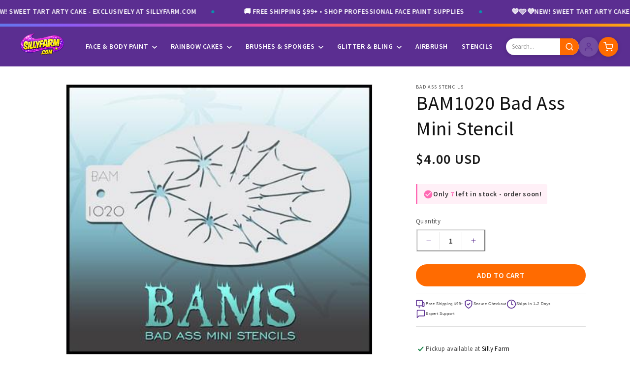

--- FILE ---
content_type: text/javascript
request_url: https://sillyfarm.com/cdn/shop/t/54/assets/sf-bundle-calculator.js?v=64757591845505171771768037214
body_size: 29
content:
class BundleCalculator extends HTMLElement{constructor(){super(),this.checkboxes=this.querySelectorAll('input[type="checkbox"]'),this.totalEl=this.querySelector("[data-bundle-total]"),this.addAllBtn=this.querySelector("[data-bundle-add-all]"),this.addAllText=this.querySelector(".sf-bundle__add-all-text"),this.addAllLoading=this.querySelector(".sf-bundle__add-all-loading"),this.bindEvents(),this.updateTotal()}bindEvents(){this.checkboxes.forEach(cb=>{cb.addEventListener("change",()=>this.updateTotal())}),this.addAllBtn&&this.addAllBtn.addEventListener("click",e=>{e.preventDefault(),this.addAllToCart()})}formatMoney(cents){return"$"+(cents/100).toFixed(2)}updateTotal(){let total=0,checkedCount=0;this.checkboxes.forEach(cb=>{cb.checked&&(total+=parseInt(cb.dataset.price,10)||0,checkedCount++)}),this.totalEl&&(this.totalEl.textContent=this.formatMoney(total)),this.addAllBtn&&(this.addAllBtn.disabled=checkedCount===0)}async addAllToCart(){const items=[];if(this.checkboxes.forEach(cb=>{cb.checked&&cb.dataset.variantId&&items.push({id:parseInt(cb.dataset.variantId,10),quantity:1})}),items.length!==0){this.addAllBtn.disabled=!0,this.addAllText&&this.addAllText.classList.add("hidden"),this.addAllLoading&&this.addAllLoading.classList.remove("hidden");try{if(!(await fetch("/cart/add.js",{method:"POST",headers:{"Content-Type":"application/json",Accept:"application/json"},body:JSON.stringify({items})})).ok)throw new Error("Failed to add items to cart");window.location.href="/cart"}catch(error){console.error("Bundle add to cart error:",error),this.addAllBtn.disabled=!1,this.addAllText&&this.addAllText.classList.remove("hidden"),this.addAllLoading&&this.addAllLoading.classList.add("hidden"),alert("Sorry, there was an error adding items to your cart. Please try again.")}}}}customElements.get("bundle-calculator")||customElements.define("bundle-calculator",BundleCalculator);
//# sourceMappingURL=/cdn/shop/t/54/assets/sf-bundle-calculator.js.map?v=64757591845505171771768037214
